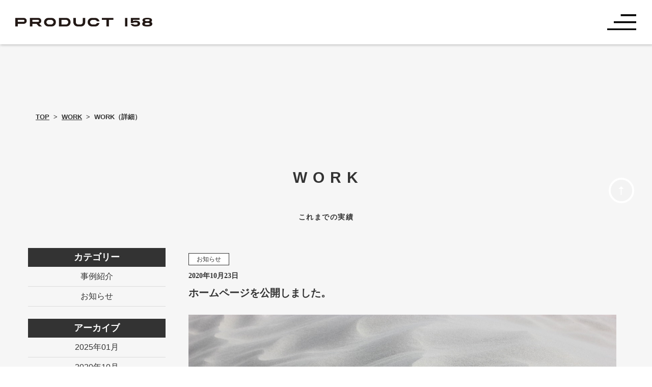

--- FILE ---
content_type: text/html; charset=UTF-8
request_url: https://product158.jp/blogdetail?wgd=blog-6
body_size: 5951
content:
<!DOCTYPE html>
<html lang="ja">

<head>
	
	<meta http-equiv="X-UA-Compatible" content="IE=edge">
	<meta charset="utf-8">
	<meta name="keywords" content="PRODUCT158,大阪,工業製品,デザイン,インダストリアルデザイン,マテリアルデザイン,設計,3D,CG,プロトタイプ,開発支援,オリジナル商品,新商品">
	<meta name="description" content="PRODUCT158のブログの詳細ページはこちら。当ページでは営業時間に関するお知らせや、オリジナル商品に関するご案内、日々の情報を発信いたします。工業製品のデザイン、設計のことなら当社にお任せください。お問い合わせお待ちしております。">
	<meta name="viewport" content="width=device-width,initial-scale=1">
	<meta name="csrf-token" content="97063fc7305bf0694bc287c2d7d197f643d109875f7da35c29304602c177c249">
	<title>ホームページを公開しました。｜BLOG｜株式会社PRODUCT158</title>
	<meta name="format-detection" content="telephone=no">
<meta name="google-site-verification" content="yiTE0vBAgGvbNYA2UgTMNVQkLPYxu7fCSSMvULo2G0Y" />

<!-- Matomo -->
<script type="text/javascript">
  var _paq = window._paq = window._paq || [];
  /* tracker methods like "setCustomDimension" should be called before "trackPageView" */
  _paq.push(['trackPageView']);
  _paq.push(['enableLinkTracking']);
  (function() {
    var u="https://analytics01.ssl-link.jp/";
    _paq.push(['setTrackerUrl', u+'matomo.php']);
    _paq.push(['setSiteId', '262']);
    var d=document, g=d.createElement('script'), s=d.getElementsByTagName('script')[0];
    g.type='text/javascript'; g.async=true; g.src=u+'matomo.js'; s.parentNode.insertBefore(g,s);
  })();
</script>
<!-- End Matomo Code -->
	
	
	<!-- <link rel="stylesheet" href="/plugins/bootstrap/bootstrap.min.css"> -->
	<link rel="stylesheet" href="/plugins/bootstrap/bootstrap.phantom.min.css">
	<link rel="stylesheet" href="/plugins/font-awesome/font-awesome.min.css">
	<link rel="stylesheet" href="/system_panel/uploads/styles/defalut.css?t=1600927389">
	<link rel="stylesheet" href="/system_panel/uploads/styles/common.css?t=1646656812">
	<link rel="stylesheet" href="/system_panel/uploads/styles/blog.css?t=1603352197">

<link rel="apple-touch-icon" sizes="180x180" href="/system_panel/uploads/touchicon/touchicon.png?r=1768785219">

	<style>
	* { box-sizing: border-box; } body {margin: 0;}.gjs-dashed .container, .gjs-dashed .container-fluid, .gjs-dashed .row, .gjs-dashed .col, .gjs-dashed [class^="col-"]{min-height:1.5rem !important;}.gjs-dashed .w-100{background-color:rgba(0, 0, 0, 0.1);min-height:0.25rem !important;}.gjs-dashed img{min-width:25px;min-height:25px;background-color:rgba(0, 0, 0, 0.5);}.gjs-dashed .btn-group, .gjs-dashed .btn-toolbar{padding-right:1.5rem !important;min-height:1.5rem !important;}.gjs-dashed .card, .gjs-dashed .card-group, .gjs-dashed .card-deck, .gjs-dashed .card-columns{min-height:1.5rem !important;}.gjs-dashed .collapse{display:block !important;min-height:1.5rem !important;}.gjs-dashed .dropdown{display:block !important;min-height:1.5rem !important;}.gjs-dashed .dropdown-menu{min-height:1.5rem !important;display:block !important;}.headerBox{max-width:1920px;width:100%;position:fixed;top:0;right:0;left:0;}.hWr{justify-content:space-between;padding:10px 10px 10px 10px;align-items:center;}.hLogoBox{max-width:200px;width:96%;padding:5px 0 5px 0;}.c2460{color:black;max-width:100%;padding:0 0 0 20px;margin:20px 0 20px 0;width:289px;}.hamBox{margin:0 0 0 0;padding:0 5px 0 0;}.navbar-toggler.hHamBtn{margin:0 15px 0 0;padding:4px 0 4px 0;}.c3281{color:black;}.nav-item{text-align:center;font-size:16px;font-family:Arial, Helvetica, sans-serif;font-weight:600;color:#fff;line-height:1.75em;}.navInner{position:absolute;top:100%;right:0;left:0;background-color:rgb(51 51 51 / 80%);transition:all 0.7s ease;}.nav-item:hover{color:#ccc;}.header.z-index-3{background-color:rgba(139,133,133,0.72);}.mx-auto.hBox01.d-flex.hWr{padding:10px 10px 10px 10px;border-radius:0;background-color:#ffffff;margin:0 0 0 0;border:0 solid #ffffff;}.headerBox.mx-auto.z-index-3{background-color:#000000;}.c3281.hMenuImg{width:57.5px;height:32px;max-width:70px;min-height:25px;}.hMenuImg{max-width:30px;width:100%;}.mx-auto.hBox01.d-flex.hWr:hover{background-color:rgba(117,113,113,0.72);}.mx-auto.hBox01.d-flex.hWr.bg-white{border:0 solid #333333;background-color:#d13c3c;}@media (min-width: 375px){.mx-auto.hBox01.d-flex.hWr{border:solid #333333;background-color:#ffffff;}.navbar-toggler.hHamBtn.collapsed{padding:4px 0 4px 0;margin:0 15px 0 0;}.collapse.navbar-collapse.px-3.navInner.m-auto{background-color:rgba(51,51,51,0.8);}}@media (min-width: 768px){.hLogoBox{max-width:400px;}.hMenuImg{max-width:41px;}}@media (min-width: 1024px){.hLogoBox{max-width:567px;}.hamBox{margin:0 0 10px 0;}.hWr{align-items:flex-end;padding:69px 79px 55px 150px;}}* { box-sizing: border-box; } body {margin: 0;}.gjs-dashed .container, .gjs-dashed .container-fluid, .gjs-dashed .row, .gjs-dashed .col, .gjs-dashed [class^="col-"]{min-height:1.5rem !important;}.gjs-dashed .w-100{background-color:rgba(0, 0, 0, 0.1);min-height:0.25rem !important;}.gjs-dashed img{min-width:25px;min-height:25px;background-color:rgba(0, 0, 0, 0.5);}.gjs-dashed .btn-group, .gjs-dashed .btn-toolbar{padding-right:1.5rem !important;min-height:1.5rem !important;}.gjs-dashed .card, .gjs-dashed .card-group, .gjs-dashed .card-deck, .gjs-dashed .card-columns{min-height:1.5rem !important;}.gjs-dashed .collapse{display:block !important;min-height:1.5rem !important;}.gjs-dashed .dropdown{display:block !important;min-height:1.5rem !important;}.gjs-dashed .dropdown-menu{min-height:1.5rem !important;display:block !important;}.innerWrap{max-width:1920px;width:100%;margin:0 auto 0 auto;}.breadWrap{max-width:1920px;width:100%;margin:0 auto 0 auto;padding:10px 0 10px 0;font-weight:600;color:#333;}.c2131{min-height:1.5rem !important;}.breadBox{max-width:1140px;width:96%;margin:0 auto 0 auto;font-size:13px;display:flex;align-items:center;}.breadLink{color:#333;}.breadLink:hover{color:#333;}.inWr01{padding:80px 0 80px 0;}.inTIt01{font-family:Arial, Helvetica, sans-serif;font-size:30px;letter-spacing:0.05em;font-weight:600;text-align:center;color:#333;}.inBlogBox01{max-width:1200px;width:96%;margin:0 auto 0 auto;}.inCateTit{padding:5px 0 5px 0;font-size:18px;font-weight:600;color:#fff;text-align:center;}.thmBgBK{background-color:#333;}* { box-sizing: border-box; } body {margin: 0;}.gjs-dashed .container, .gjs-dashed .container-fluid, .gjs-dashed .row, .gjs-dashed .col, .gjs-dashed [class^="col-"]{min-height:1.5rem !important;}.gjs-dashed .w-100{background-color:rgba(0, 0, 0, 0.1);min-height:0.25rem !important;}.gjs-dashed img{min-width:25px;min-height:25px;background-color:rgba(0, 0, 0, 0.5);}.gjs-dashed .btn-group, .gjs-dashed .btn-toolbar{padding-right:1.5rem !important;min-height:1.5rem !important;}.gjs-dashed .card, .gjs-dashed .card-group, .gjs-dashed .card-deck, .gjs-dashed .card-columns{min-height:1.5rem !important;}.gjs-dashed .collapse{display:block !important;min-height:1.5rem !important;}.gjs-dashed .dropdown{display:block !important;min-height:1.5rem !important;}.gjs-dashed .dropdown-menu{min-height:1.5rem !important;display:block !important;}.c1633{min-height:1.5rem !important;}.footer{max-width:1920px;width:100%;margin:0 auto 0 auto;}.c1798{min-height:1.5rem !important;}.gmapBox{max-width:1920px;width:100%;height:500px;}.c1940{height:350px;}.c1940.gmap{max-width:80%;margin:0 0 5% 10%;height:500px;}.gmap{width:100%;height:100%;}.fContactBox{max-width:950px;width:96%;margin:0 auto 0 auto;}.fContactWr{max-width:1920px;width:100%;padding:0 0 200px 0;margin:0 0 50px 0;background-color:#d5d2d2;}.fCont01{max-width:445px;width:100%;margin:0 auto 0 auto;height:130px;display:flex;justify-content:center;align-items:center;border:1px solid #303030;background-color:#fff;}.fContBox{font-size:22px;font-family:Arial, Helvetica, sans-serif;font-weight:700;color:#303030;position:relative;}.c4308{min-height:1.5rem !important;}.fTelBox{align-items:baseline;}.fTelText{font-size:20px;font-family:Arial, Helvetica, sans-serif;font-weight:700;}.fTelNumber{font-size:25px;font-family:Arial, Helvetica, sans-serif;font-weight:700;letter-spacing:0.05em;}.fContBox:hover{color:#fff;background-color:#303030;}.fBoxlist{max-width:1618px;width:96%;}.c3486{min-height:1.5rem !important;}.fTownBox{max-width:435px;margin:0 auto 0 auto;width:100%;}.c3992{color:black;}.fLogo{max-width:340px;width:100%;}.fTownText{margin:40px 0 0 0;font-family:游ゴシック体,"Yu Gothic",YuGothic sans-serif;font-size:16px;font-weight:500;line-height:1.875em;}.fNavBox{max-width:420px;width:100%;}.c5379{min-height:1.5rem !important;}.fNavLink{display:block;font-family:游ゴシック体,"Yu Gothic",YuGothic sans-serif;font-size:16px;font-weight:500;color:#303030;line-height:2.5em;}.copyright{width:100%;text-align:center;padding:128px 0 73px 0;font-size:12px;font-family:游ゴシック体,"Yu Gothic",YuGothic sans-serif;color:#303030;}.footerBox{max-width:1920px;width:100%;background-image:url(https://product158.jp/system_panel/uploads/images/20220303021735573644.jpg);background-repeat:repeat;background-position:left top;background-attachment:scroll;background-size:auto;}.c3632{color:black;min-height:50px;margin:0 0 50px 0;}.pageTop{display:flex;justify-content:center;align-items:center;width:31px;height:118px;}.pageTop.z-index-3.opacity-hover{width:50px;}.c4606{min-height:1.5rem !important;}.c4666{padding:4% 10px 3% 10px;text-align:center;margin:0 0 0 0;}.c7708{min-height:1.5rem !important;}.c7768{padding:0 10px 3% 10px;text-align:center;color:#000000;}.fContactWr.bg-dark{margin:1% 0 60.6953px 0;}.c9374{min-height:1.5rem !important;}.c4466{min-height:1.5rem !important;}.c4616{padding:0 10px 30px 10px;text-align:center;margin:0 0 0 0;}.col-md-6.footerColPadding{padding:0 15px 0 15px;}@media (min-width: 375px){.copyright{padding:20px 0 20px 0;}.fContactWr{text-align:center;padding:30px 0 50px 0;margin:30px 0 30px 0;}.fContactWr.bg-dark{padding:30px 0 50px 0;margin:3% 0 5% 0;}.c7768{color:#ffffff;margin:0 0 20px 0;}.c4616{padding:20px 10px 20px 10px;}}@media (min-width: 414px){.fContactWr{padding:0 0 50px 0;margin:30px 0 40px 0;}.c3632{margin:0 0 70px 0;}.c1798.gmapBox{min-height:100px !important;height:auto;}.c4616{padding:10px 10px 20px 10px;}}@media (min-width: 768px){.fContactWr{padding:50px 0 50px 0;}.copyright{padding:10px 0 10px 0;}}
	</style>
</head>
<body>
<div id="root">
<div class="header z-index-3"><div class="headerBox mx-auto z-index-3">
<div class="mx-auto hBox01 d-flex hWr bg-white">
<a classes="link-block-1600928683844" href="./" class="hLogoBox"><img src="https://product158.jp/system_panel/uploads/images/20220130154029956500.png" alt="株式会社PRODUCT158" class="c2460"></a><div class="hamBox">
<img src="https://product158.jp/system_panel/uploads/images/20220226181948311270.gif" alt="menu" class="c3281 hMenuImg"><button type="button" data-target="#navbarMenu" class="navbar-toggler hHamBtn collapsed"></button>
</div>
</div>
<div id="navbarMenu" class="collapse navbar-collapse px-3 navInner m-auto"><div class="navbar-nav">
<div class="navbar-nav"><a classes="link-block-1600929481302" href="./" class="nav-item nav-link"><p>TOP</p></a></div>
<div class="navbar-nav"><a classes="link-block-1600929481302" href="./about" class="nav-item nav-link"><p>ABOUT</p></a></div>
<div class="navbar-nav"><a classes="link-block-1600929481302" href="./blog" class="nav-item nav-link"><p>WORK</p></a></div>
<div class="navbar-nav"><a classes="link-block-1600929481302" href="./partner" class="nav-item nav-link"><p>PARTNER</p></a></div>
<div class="navbar-nav"></div>
<div class="navbar-nav"><a classes="link-block-1600929481302" href="./flow" class="nav-item nav-link"><p>SERVICE</p></a></div>
<div class="navbar-nav"></div>
<div class="navbar-nav"><a classes="link-block-1600929481302" href="./contact" class="nav-item nav-link"><p>CONTACT</p></a></div>
<div class="navbar-nav"><a classes="link-block-1600929481302" href="./privacy" class="nav-item nav-link"><p>PRIVACY POLICY</p></a></div>
</div></div>
</div></div>
<div class="header z-index-3"><div class="headerBox mx-auto z-index-3"><div class="mx-auto hBox01 d-flex hWr bg-white">
<a classes="link-block-1600928683844" href="./" class="hLogoBox"><img src="https://product158.jp/system_panel/uploads/images/20220130154029956500.png" alt="株式会社PRODUCT158" class="c2460"></a><div class="hamBox"><div><button type="button" data-target="#navbarMenu" class="navbar-toggler hHamBtn collapsed"><img src="https://product158.jp/system_panel/uploads/images/20220226181948311270.gif" alt="menu" class="c3281 hMenuImg"></button></div></div>
</div></div></div>
<div class="innerWrap colorBlackBg">
<div class="coverTopPadding"></div>
<div class="breadWrap"><div class="c2131 breadBox">
<a classes="link-block-1602556108618" href="./" class="breadLink text-ul"><p>TOP</p></a><p class="mx-2">&gt;</p>
<a classes="link-block-1602556108618" href="./blog" class="breadLink text-ul"><p>WORK</p></a><p class="mx-2">&gt;</p>
<p>WORK（詳細）</p>
</div></div>
<div class="inWr01"><div class="container-fluid inBlogBox01">
<h1 class="inTIt01">W O R K<br><strong><span style="font-size:18px;"><br></span></strong><span style="font-size:14px;">これまでの実績</span><br>
</h1>
<div><div class="row mt-5">
<div class="col-md-3 inBlogAr02 order-2 order-md-1 mt-5 mt-md-0">
<p class="inCateTit thmBgBK">カテゴリー</p>
<section id="wgc-1602578625884" class="webgene-blog"><div class="webgene-item">
        <a href="/blog?wg%5Bwgc-1602578559537_cate%5D=1" class="leftLink border-b-only"><p>事例紹介</p></a>
    </div>
<div class="webgene-item">
        <a href="/blog?wg%5Bwgc-1602578559537_cate%5D=2" class="leftLink border-b-only"><p>お知らせ</p></a>
    </div>
</section><p class="inCateTit thmBgBK mt-4">アーカイブ</p>
<section id="wgc-1602578644991" class="webgene-blog"><div class="webgene-item">
        <a href="/blog?wg%5Bwgc-1602578559537_ym%5D=date%7C2025%E5%B9%B401%E6%9C%88" class="leftLink border-b-only"><p>2025年01月</p></a>
    </div>
<div class="webgene-item">
        <a href="/blog?wg%5Bwgc-1602578559537_ym%5D=date%7C2020%E5%B9%B410%E6%9C%88" class="leftLink border-b-only"><p>2020年10月</p></a>
    </div>
</section>
</div>
<div class="col-md-9 order-1 order-md-2 inBlogDetailAr01"><section id="wgc-1602641582383" class="webgene-blog"><article class="webgene-item">
        <div class="container-fluid inDetail">
            <p class="infoCate">お知らせ</p>
            <p class="infoDay border-b-only">2020年10月23日</p>
            <h2 class="infoTit01 infoDetailTit01">ホームページを公開しました。</h2>
            <div class="text-center mt-4">
                <img class="webgene-item-main-image" src="https://smooooth2-site-one.ssl-link.jp/product158_200825/uploads/blog/6/621a141edfb6f6_l.jpg">
            <div class="c6433">
                <p class="inTxt01 mt-4 text-left">ホームページを公開しました。<br>今後ともPRODUCT158をよろしくお願い致します。</p>
            </div>
            <a href="./blog" class="modBtn01 thmBtn01Bk mx-auto mt-5">
                <p>一覧へ戻る
                </p>
            </a>
        </div>
    
</div></article>
</section></div>
</div></div>
</div></div>
</div>
<a classes="link-block-1601268254633" href="#root" class="pageTop z-index-3 opacity-hover"><img src="https://product158.jp/system_panel/uploads/images/20220202183929266167.png" alt="toppage" class="c3632"></a><div class="c1633 footer">
<div class="c4606"><div class="c4666"><p><span style="font-size:36px;"><strong>M A P</strong></span><br>​​​​​​​地図<br></p></div></div>
<div class="c1798 gmapBox"><iframe class="c1940 gmap" src="https://maps.google.com/maps?&amp;q=%E3%80%92540-0022%20%E5%A4%A7%E9%98%AA%E5%B8%82%E4%B8%AD%E5%A4%AE%E5%8C%BA%E7%B3%B8%E5%B1%8B%E7%94%BA2%E4%B8%81%E7%9B%AE3-21&amp;z=20&amp;t=q&amp;output=embed"></iframe></div>
<div class="c9374"><div class="c4466"><div class="c4616"><p>〒540-0022 大阪市中央区糸屋町2丁目3-21 MN中央区ビル 4F<br>TEL：06-6940-0670</p></div></div></div>
<div class="footerBox">
<div class="fContactWr">
<div class="c7708"><div class="c7768"><p><span style="font-size:36px"><strong>C O N T A C T</strong></span><br>​​​​​​​お 問 合 せ</p></div></div>
<div class="container fContactBox"><div class="row">
<div class="col-md-6"><div class="fCont01"><div class="c4308 d-flex fTelBox">
<p class="fTelText">TEL:</p>
<p class="tel fTelNumber">06-6940-0670</p>
</div></div></div>
<div class="col-md-6 mt-md-0 mt-4"><a classes="link-block-1600931988605" href="./contact" class="fCont01 fContBox"><p>CONTACT FORM</p></a></div>
<div class="col-md-6 mt-md-0 mt-4"><a classes="link-block-1600931988605" href="https://www.cgtrader.com/product158" target="_blank" class="fCont01 fContBox"><p>CG TRADER</p></a></div>
<div class="col-md-6 mt-md-0 mt-4"><a classes="link-block-1600931988605" href="https://www.instagram.com/3d.cg.lab_158/" class="fCont01 fContBox"><p> INSTAGRAM</p></a></div>
</div></div>
</div>
<div class="container fBoxlist mx-auto"><div><div class="row">
<div class="col-md-6"><div class="c3486 fTownBox">
<img src="https://product158-200825.smooooth.jp/system_panel/uploads/images/f_logo.png" alt="株式会社PRODUCT158" class="c3992 fLogo"><p class="fTownText">〒540-0022<br>大阪市中央区糸屋町2丁目3-21 MN中央区ビル 4F<br>TEL：06-6940-0670</p>
</div></div>
<div class="col-md-6 mt-md-0 mt-4"><div class="container fNavBox"><div><div class="row">
<div class="col-md-6 footerColPadding"><div class="c5379 fNavList">
<a classes="link-block-1600998947153" href="./" class="fNavLink firstBorder01"><p>TOP</p></a><a classes="link-block-1600998947153" href="./header/blog" class="fNavLink"><p>WORK</p></a><a classes="link-block-1600998947153" href="./partner" class="fNavLink"><p>PARTNER</p></a>
</div></div>
<div class="col-md-6"><div class="c5379 fNavList">
<a classes="link-block-1600998947153" href="./flow" class="fNavLink firstBorder01 firstBorder01-spNone"><p>SERVICE</p></a><a classes="link-block-1600998947153" href="./contact" class="fNavLink"><p>CONTACT</p></a><a classes="link-block-1600998947153" href="./privacy" class="fNavLink"><p>PRIVACY POLICY</p></a>
</div></div>
</div></div></div></div>
</div></div></div>
<p class="copyright">© 2020 PRODUCT158</p>
</div>
</div>
</div>			<script src="/plugins/jquery/jquery.min.js"></script>
			<script src="/plugins/popper/popper.min.js"></script>
			<script src="/plugins/bootstrap/bootstrap.min.js"></script>
			<script src="/plugins/lory/lory.min.js"></script>
			
				<script src="/system_panel/uploads/scripts/control.js?t=1601267391"></script>
	<script src="/system_panel/uploads/scripts/ham.js?t=1600927456"></script>
	<script src="/system_panel/uploads/scripts/matchHeight.js?t=1602738968"></script>
	<script src="/system_panel/uploads/scripts/pageTop.js?t=1600927496"></script>
	<script src="/system_panel/uploads/scripts/slip.js?t=1600927507"></script>
	<script src="/system_panel/uploads/scripts/tel.js?t=1600927518"></script>
	<script src="/system_panel/uploads/scripts/scroll.js?t=1601269952"></script>

			
			<script>
				window.addEventListener("load", function(event) {
					$.ajaxSetup({
						headers: {
							'X-CSRF-TOKEN': $('meta[name="csrf-token"]').attr('content')
						}
					});
				});
			</script>
		</body>
		</html>

--- FILE ---
content_type: text/css
request_url: https://product158.jp/system_panel/uploads/styles/defalut.css?t=1600927389
body_size: 1155
content:
@charset "utf-8";

/*-- 共通CSS ------------------------------------------------------------------------------*/

body {
	font-family: "游ゴシック", "Yu Gothic", "メイリオ", Meiryo, "ヒラギノ角ゴ ProN W3", "Hiragino Kaku Gothic ProN", sans-serif;
	color: #333;
}

img {
	max-width: 100%;
	height: auto;
}

a {
	cursor: pointer;
}

br {
	vertical-align: middle;
}
/* FFで改行あるなしで高さが微妙に変わるのを回避 */

iframe {
	display: block;
	border: none;
}

.modal {
	z-index: 9999999999;
}
/*モーダルをチャットボットよりも前面に表示*/

/*-- CSS拡張 ------------------------------------------------------------------------------*/

.min-h-auto {
	min-height: auto !important;
}

.min-w-auto {
	min-height: auto !important;
}

.text-ul {
	text-decoration: underline;
}

.text-hover-ul:hover {
	text-decoration: underline;
}

.border-t-only {
	border-right: 0 !important;
	border-bottom: 0 !important;
	border-left: 0 !important;
}

.border-r-only {
	border-top: 0 !important;
	border-bottom: 0 !important;
	border-left: 0 !important;
}

.border-b-only {
	border-top: 0 !important;
	border-right: 0 !important;
	border-left: 0 !important;
}

.border-l-only {
	border-top: 0 !important;
	border-right: 0 !important;
	border-bottom: 0 !important;
}

.flex-0 {
	flex: none;
}

.flex-1 {
	flex: 1;
}

.flex-2 {
	flex: 2;
}

.flex-shrink-0 {
	flex-shrink: 0;
}

.flex-shrink-1 {
	flex-shrink: 1;
}

.flex-basis-0 {
	flex-basis: 0;
}

.flex-basis-1 {
	flex-basis: 1;
}

.opacity {
	opacity: .7;
}

.opacity:hover {
	opacity: .7;
}

.cursol-pointer {
	cursor: pointer;
}

.z-index-0 {
	z-index: 0;
}

.z-index-1 {
	z-index: 9;
}

.z-index-2 {
	z-index: 99;
}

.z-index-3 {
	z-index: 999;
}

.mt-6 {
	margin-top: 4rem;
}

.mt-7 {
	margin-top: 5rem;
}

.brSp br{
	display:none;
}

.youtubeBox {
	position: relative;
	height: 0;
	width: 100%;
	padding: 0 0 56.25%;
}

.youtube {
	position: absolute;
	width: 100%;
	height: 100%;
	top: 0;
	left: 0;
	right: 0;
	bottom: 0;
	margin: auto;
}

/*-- Bootstrap4デフォルトCSS打消し ---------------------------------------------------------------------*/

button:focus {
	outline: 0 !important;
}

.btn.focus, .btn:focus {
	 outline: 0 !important;
	-webkit-box-shadow:none !important;
	 box-shadow:none !important;
}

.btn {
	min-height: auto !important;
	min-width: auto !important;
	white-space: normal !important;
}

.navbar-light .navbar-nav .nav-link {
	padding: 0;
}

h1, h2, h3, h4, h5, h6, p {
	margin-bottom: 0;
	word-break: break-word;
}

a {
	text-decoration: none;
}

a:hover {
	text-decoration: none;
}

/*-- IE用WEBフォント文字つぶれ対策 ----------------------------------------------------------*/

h1, h2, h3, h4, h5, h6, p, a, span, dt, dd {
	transform: rotate(0.001deg);
}

/* ★★★★★★★★★★★★★★★★★★★★★★★★★★★★★★ */
/* ★★★★★★★★★★★★★★★★★★★★★★★★★★★★★★ */

@media screen and (min-width:375px) {

/* ★★★★★★★★★★★★★★★★★★★★★★★★★★★★★★ */
/* ★★★★★★★★★★★★★★★★★★★★★★★★★★★★★★ */

/* ☆☆☆☆☆☆☆☆☆☆☆☆☆☆☆☆☆☆☆☆☆☆☆☆☆☆☆☆☆☆ */

} /* min-width: 375px ここまで */

/* ☆☆☆☆☆☆☆☆☆☆☆☆☆☆☆☆☆☆☆☆☆☆☆☆☆☆☆☆☆☆ */

/* ★★★★★★★★★★★★★★★★★★★★★★★★★★★★★★ */
/* ★★★★★★★★★★★★★★★★★★★★★★★★★★★★★★ */

@media screen and (min-width:414px) {

/* ★★★★★★★★★★★★★★★★★★★★★★★★★★★★★★ */
/* ★★★★★★★★★★★★★★★★★★★★★★★★★★★★★★ */

/* ☆☆☆☆☆☆☆☆☆☆☆☆☆☆☆☆☆☆☆☆☆☆☆☆☆☆☆☆☆☆ */

} /* min-width: 414px ここまで */

/* ☆☆☆☆☆☆☆☆☆☆☆☆☆☆☆☆☆☆☆☆☆☆☆☆☆☆☆☆☆☆ */

/* ★★★★★★★★★★★★★★★★★★★★★★★★★★★★★★ */
/* ★★★★★★★★★★★★★★★★★★★★★★★★★★★★★★ */

@media screen and (min-width:544px) {

/* ★★★★★★★★★★★★★★★★★★★★★★★★★★★★★★ */
/* ★★★★★★★★★★★★★★★★★★★★★★★★★★★★★★ */

/* ☆☆☆☆☆☆☆☆☆☆☆☆☆☆☆☆☆☆☆☆☆☆☆☆☆☆☆☆☆☆ */

} /* min-width: 544px ここまで */

/* ☆☆☆☆☆☆☆☆☆☆☆☆☆☆☆☆☆☆☆☆☆☆☆☆☆☆☆☆☆☆ */

/* ★★★★★★★★★★★★★★★★★★★★★★★★★★★★★★ */
/* ★★★★★★★★★★★★★★★★★★★★★★★★★★★★★★ */

@media screen and (min-width:768px) {

/* ★★★★★★★★★★★★★★★★★★★★★★★★★★★★★★ */
/* ★★★★★★★★★★★★★★★★★★★★★★★★★★★★★★ */

.brSp br{
	display:block;
}

/* ☆☆☆☆☆☆☆☆☆☆☆☆☆☆☆☆☆☆☆☆☆☆☆☆☆☆☆☆☆☆ */

} /* min-width: 768px ここまで */

/* ☆☆☆☆☆☆☆☆☆☆☆☆☆☆☆☆☆☆☆☆☆☆☆☆☆☆☆☆☆☆ */

/* ★★★★★★★★★★★★★★★★★★★★★★★★★★★★★★ */
/* ★★★★★★★★★★★★★★★★★★★★★★★★★★★★★★ */

@media screen and (min-width:992px) {

/* ★★★★★★★★★★★★★★★★★★★★★★★★★★★★★★ */
/* ★★★★★★★★★★★★★★★★★★★★★★★★★★★★★★ */

/* ☆☆☆☆☆☆☆☆☆☆☆☆☆☆☆☆☆☆☆☆☆☆☆☆☆☆☆☆☆☆ */

} /* min-width: 992px ここまで */

/* ☆☆☆☆☆☆☆☆☆☆☆☆☆☆☆☆☆☆☆☆☆☆☆☆☆☆☆☆☆☆ */

/* ★★★★★★★★★★★★★★★★★★★★★★★★★★★★★★ */
/* ★★★★★★★★★★★★★★★★★★★★★★★★★★★★★★ */

@media screen and (min-width:1200px) {

/* ★★★★★★★★★★★★★★★★★★★★★★★★★★★★★★ */
/* ★★★★★★★★★★★★★★★★★★★★★★★★★★★★★★ */

/* ☆☆☆☆☆☆☆☆☆☆☆☆☆☆☆☆☆☆☆☆☆☆☆☆☆☆☆☆☆☆ */

} /* min-width: 1200px ここまで */

/* ☆☆☆☆☆☆☆☆☆☆☆☆☆☆☆☆☆☆☆☆☆☆☆☆☆☆☆☆☆☆ */

--- FILE ---
content_type: text/css
request_url: https://product158.jp/system_panel/uploads/styles/common.css?t=1646656812
body_size: 1784
content:
#root {
    width: 100%;
    max-width: 1920px;
    margin: 0 auto;
    position: relative;
}

body {
	font-family: "Arial","游ゴシック", "Yu Gothic", "メイリオ", Meiryo, "ヒラギノ角ゴ ProN W3", "Hiragino Kaku Gothic ProN", sans-serif;
}


body {
    width: 100%;
}



.telWrap {
    color: inherit;
}

.hidden {
    overflow: hidden;
}

.opacity-hover:hover{
  opacity:0.7;
}

/*-- 下層カバー --------------------------------------------------------------*/

.coverTopPadding {
    padding-top: 103px !important;
}

/*---------------------------------------------------------------------------*/
/*-- 共通パーツ --------------------------------------------------------------*/

.topLinkText {
    display: inline-block;
    text-align: center;
    margin: 20px 0 0 0;
    font-size: 16px;
    font-family: Arial, Helvetica, sans-serif;
    font-weight: 700;
    color: #303030;
    padding: 0 0 5px 0;
    border: 2px solid #707070;
    letter-spacing: 0.05em;
}

.topLinkText:hover {
    color: #ccc !important;
    border-color: #ccc;
}

.modBtn01 {
    display: flex;
    justify-content: center;
    align-items: center;
    max-width: 240px;
    width: 100%;
    height: 50px;
    margin: 0 auto 0 auto;
    font-size: 16px;
    font-weight: 700;
    color: #333;
    background-color: #fff;
    border: 1px solid #333;
    transition: all 0.7s ease;
}

.modBtn01:hover {
    color: #fff;
    background-color: #333;
    transition: all 0.7s ease;
}

/*-- ****** -----------------------------------------------------------------*/
/*-- 共通カラー --------------------------------------------------------------*/

.colorBlackBg{
    background: #F6F6F6;
}

/*-- header -----------------------------------------------------------------*/

.hHamBtn > .navbar-toggler-icon {
    background-image: url("data:image/svg+xml;charset=utf8,%3Csvg viewBox='0 0 30 30' xmlns='http://www.w3.org/2000/svg'%3E%3Cpath stroke='rgba(251, 115, 206, 1)' stroke-width='2' stroke-linecap='round' stroke-miterlimit='10' d='M4 7h22M4 15h22M4 23h22'/%3E%3C/svg%3E");
}

.is-animation .hWr {
    padding: 10px 10px;
    align-items: center;
    background: #fff;
    box-shadow: 1px 1px 5px #ccc;
    transition: .7s all;
}

.hWr {
    transition: .7s all;
}

.is-animation .hLogoBox {
    max-width: 200px !important;
}

.is-animation .hamBox {
    margin: 0;
}


/*-----*/

.hWr {
    padding: 10px 10px !important;
    align-items: center !important;
    background: #fff !important;
    box-shadow: 1px 1px 5px #ccc !important;
    transition: .7s all !important;
}

.hLogoBox {
    max-width: 200px !important;
}

.hamBox {
    margin: 0 !important;
}

.hLogoBox {
    max-width: 200px !important;
}

/*-- ****** -----------------------------------------------------------------*/
/*-- パンくずリスト ----------------------------------------------------------*/



/*-- ****** -----------------------------------------------------------------*/
/*-- coverTxt ---------------------------------------------------------------*/



/*---------------------------------------------------------------------------*/
/*-- footer -----------------------------------------------------------------*/


.pageTop  {
    right: 2.7%;
    bottom: 35%;
    position: fixed;
}

.fNavLink {
    text-align: center !important;
    color:#303030 !important;
}

.fNavLink:hover {
    background: #303030 !important;
    color: #fff !important;
}

.firstBorder01:first-child {
    border-top: 1px solid #333;
}

.fNavLink {
    border-bottom: 1px solid #333;
}

/*---------------------------------------------------------------------------*/

/*--追加--*/

.topFolioList>.topMask01 {
    opacity: 0;
}

.topProductsImg:hover> .topMask01 {
    opacity: 1;
}

/*----*/

.topAboutLnk:hover .topAboutLinkText {
    color: #fff;
    border-color: #fff;
}

.topMask01 {
    background-color: rgba(0,0,0,0.5);
    position: absolute;
    top: 0;
    left: 0;
    width: 100%;
    height: 100%;
    display: flex;
    justify-content: center;
    align-items: center;
    flex-direction: column;
    transition: .7s all;
}

.topFolioList:hover> .topMask01 {
    opacity: 1;
}

.topProductsImg>.topMask01 {
    opacity: 0;
}

.topFolioImg01:hover> .topMask01 {
    opacity: 1;
}

.topFolioImg01>.topMask01 {
    opacity: 0;
}

.topFolioImg02:hover> .topMask01 {
    opacity: 1;
}

.topFolioImg02>.topMask01 {
    opacity: 0;
}

.topFolioImg03:hover> .topMask01 {
    opacity: 1;
}

.topFolioImg03>.topMask01 {
    opacity: 0;
}

.topFolioImg04:hover> .topMask01 {
    opacity: 1;
}

.topFolioImg04>.topMask01 {
    opacity: 0;
}

/*--下層--*/

.partnerLink>img {
    display: flex;
    justify-content: center;
    align-items: center;
    position: absolute;
    top: 0;
    right: 0;
    left: 0;
    max-height: 90%;
    height: auto;
    max-width: 90%;
    width: auto;
    margin: auto;
    bottom: 0;
}

.partnerLink:hover {
    opacity: .7;
}

.firstBorder01:first-child.firstBorder01-spNone {
	border-top: 0;
}

/* ★★★★★★★★★★★★★★★★★★★★★★★★★★★★★★ */
/* ★★★★★★★★★★★★★★★★★★★★★★★★★★★★★★ */

@media screen and (min-width:375px) {

/* ★★★★★★★★★★★★★★★★★★★★★★★★★★★★★★ */
/* ★★★★★★★★★★★★★★★★★★★★★★★★★★★★★★ */

/* ☆☆☆☆☆☆☆☆☆☆☆☆☆☆☆☆☆☆☆☆☆☆☆☆☆☆☆☆☆☆ */

} /* min-width: 375px ここまで */

/* ☆☆☆☆☆☆☆☆☆☆☆☆☆☆☆☆☆☆☆☆☆☆☆☆☆☆☆☆☆☆ */

/* ★★★★★★★★★★★★★★★★★★★★★★★★★★★★★★ */
/* ★★★★★★★★★★★★★★★★★★★★★★★★★★★★★★ */

@media screen and (min-width:414px) {

/* ★★★★★★★★★★★★★★★★★★★★★★★★★★★★★★ */
/* ★★★★★★★★★★★★★★★★★★★★★★★★★★★★★★ */



/* ☆☆☆☆☆☆☆☆☆☆☆☆☆☆☆☆☆☆☆☆☆☆☆☆☆☆☆☆☆☆ */

} /* min-width: 414px ここまで */

/* ☆☆☆☆☆☆☆☆☆☆☆☆☆☆☆☆☆☆☆☆☆☆☆☆☆☆☆☆☆☆ */

/* ★★★★★★★★★★★★★★★★★★★★★★★★★★★★★★ */
/* ★★★★★★★★★★★★★★★★★★★★★★★★★★★★★★ */

@media screen and (min-width:544px) {

/* ★★★★★★★★★★★★★★★★★★★★★★★★★★★★★★ */
/* ★★★★★★★★★★★★★★★★★★★★★★★★★★★★★★ */

.is-animation .hLogoBox {
    max-width: 300px !important;
}

.hLogoBox {
    max-width: 300px !important;
}

/* ☆☆☆☆☆☆☆☆☆☆☆☆☆☆☆☆☆☆☆☆☆☆☆☆☆☆☆☆☆☆ */

} /* min-width: 544px ここまで */

/* ☆☆☆☆☆☆☆☆☆☆☆☆☆☆☆☆☆☆☆☆☆☆☆☆☆☆☆☆☆☆ */

/* ★★★★★★★★★★★★★★★★★★★★★★★★★★★★★★ */
/* ★★★★★★★★★★★★★★★★★★★★★★★★★★★★★★ */

@media screen and (min-width:768px) {

/* ★★★★★★★★★★★★★★★★★★★★★★★★★★★★★★ */
/* ★★★★★★★★★★★★★★★★★★★★★★★★★★★★★★ */


.fNavLink {
    text-align: left !important;
}

.fNavLink:hover {
    background: #fff !important;
    color: #ccc !important;
}

.firstBorder01:first-child {
    border-top: 1px solid #303030;
}

.fNavLink {
    border-bottom: 1px solid #303030;
}
  
.firstBorder01:first-child.firstBorder01-spNone {
	border-top: 1px solid #303030;
}

/* ☆☆☆☆☆☆☆☆☆☆☆☆☆☆☆☆☆☆☆☆☆☆☆☆☆☆☆☆☆☆ */

} /* min-width: 768px ここまで */

/* ☆☆☆☆☆☆☆☆☆☆☆☆☆☆☆☆☆☆☆☆☆☆☆☆☆☆☆☆☆☆ */

/* ★★★★★★★★★★★★★★★★★★★★★★★★★★★★★★ */
/* ★★★★★★★★★★★★★★★★★★★★★★★★★★★★★★ */

@media screen and (min-width:992px) {

/* ★★★★★★★★★★★★★★★★★★★★★★★★★★★★★★ */
/* ★★★★★★★★★★★★★★★★★★★★★★★★★★★★★★ */



/* ☆☆☆☆☆☆☆☆☆☆☆☆☆☆☆☆☆☆☆☆☆☆☆☆☆☆☆☆☆☆ */

} /* min-width: 992px ここまで */

/* ☆☆☆☆☆☆☆☆☆☆☆☆☆☆☆☆☆☆☆☆☆☆☆☆☆☆☆☆☆☆ */


/* ★★★★★★★★★★★★★★★★★★★★★★★★★★★★★★ */
/* ★★★★★★★★★★★★★★★★★★★★★★★★★★★★★★ */

@media screen and (min-width:1024px) {

/* ★★★★★★★★★★★★★★★★★★★★★★★★★★★★★★ */
/* ★★★★★★★★★★★★★★★★★★★★★★★★★★★★★★ */

.coverTopPadding {
    padding-top: 207px !important;
}

/* ☆☆☆☆☆☆☆☆☆☆☆☆☆☆☆☆☆☆☆☆☆☆☆☆☆☆☆☆☆☆ */

} /* min-width: 1024px ここまで */

/* ☆☆☆☆☆☆☆☆☆☆☆☆☆☆☆☆☆☆☆☆☆☆☆☆☆☆☆☆☆☆ */


/* ★★★★★★★★★★★★★★★★★★★★★★★★★★★★★★ */
/* ★★★★★★★★★★★★★★★★★★★★★★★★★★★★★★ */

@media screen and (min-width:1200px) {

/* ★★★★★★★★★★★★★★★★★★★★★★★★★★★★★★ */
/* ★★★★★★★★★★★★★★★★★★★★★★★★★★★★★★ */


/* ☆☆☆☆☆☆☆☆☆☆☆☆☆☆☆☆☆☆☆☆☆☆☆☆☆☆☆☆☆☆ */

} /* min-width: 1200px ここまで */

/* ☆☆☆☆☆☆☆☆☆☆☆☆☆☆☆☆☆☆☆☆☆☆☆☆☆☆☆☆☆☆ */


/* ★★★★★★★★★★★★★★★★★★★★★★★★★★★★★★ */
/* ★★★★★★★★★★★★★★★★★★★★★★★★★★★★★★ */

@media screen and (min-width:1400px) {

/* ★★★★★★★★★★★★★★★★★★★★★★★★★★★★★★ */



/* ☆☆☆☆☆☆☆☆☆☆☆☆☆☆☆☆☆☆☆☆☆☆☆☆☆☆☆☆☆☆ */

} /* min-width: 1400px ここまで */

/* ☆☆☆☆☆☆☆☆☆☆☆☆☆☆☆☆☆☆☆☆☆☆☆☆☆☆☆☆☆☆ */

/* ★★★★★★★★★★★★★★★★★★★★★★★★★★★★★★ */
/* ★★★★★★★★★★★★★★★★★★★★★★★★★★★★★★ */

@media screen and (min-width:1500px) {

/* ★★★★★★★★★★★★★★★★★★★★★★★★★★★★★★ */



/* ☆☆☆☆☆☆☆☆☆☆☆☆☆☆☆☆☆☆☆☆☆☆☆☆☆☆☆☆☆☆ */

} /* min-width: 1500px ここまで */

/* ☆☆☆☆☆☆☆☆☆☆☆☆☆☆☆☆☆☆☆☆☆☆☆☆☆☆☆☆☆☆ */

/* ★★★★★★★★★★★★★★★★★★★★★★★★★★★★★★ */
/* ★★★★★★★★★★★★★★★★★★★★★★★★★★★★★★ */

@media screen and (min-width:1600px) {

/* ★★★★★★★★★★★★★★★★★★★★★★★★★★★★★★ */
/* ★★★★★★★★★★★★★★★★★★★★★★★★★★★★★★ */



/* ☆☆☆☆☆☆☆☆☆☆☆☆☆☆☆☆☆☆☆☆☆☆☆☆☆☆☆☆☆☆ */

} /* min-width: 1600px ここまで */

/* ☆☆☆☆☆☆☆☆☆☆☆☆☆☆☆☆☆☆☆☆☆☆☆☆☆☆☆☆☆☆ */

--- FILE ---
content_type: text/css
request_url: https://product158.jp/system_panel/uploads/styles/blog.css?t=1603352197
body_size: 1130
content:
.inBlogAr01 > section {
    display: flex;
    flex-wrap: wrap;
    justify-content: space-between;
}

.inBlogAr01 article {
    width: 96%;
    margin: 0 2% 20px;
    display: flex;
    flex-direction: column;
}

.inBlogAr01 article:nth-of-type(n + 3) {
    margin: 20px 0 0;
}

.inBlogAr01 .infoLink {
    padding: 8px;
    display: flex;
    flex-direction: column;
    border: 1px solid #303030;
    background: #fff;
    transition: all .7s;
}

.inBlogAr01 .infoLink:hover {transition: all .7s;background: rgb(48 48 48 / 15%);}

.infoCate {
    margin: 10px 0 0;
    padding: 2px 5px;
    width: 80px;
    font-size: 12px;
    display: flex;
    justify-content: center;
    align-items: center;
    border: 1px solid #333;
    color: #333;
    background: #fff;
}

.infoDay {
    font-size: 14px;
    color: rgb(48, 48, 48);
    font-weight: bold;
    font-family: 游ゴシック;
    margin: 10px 0px 0px;
}

.infoTit01 {
    /*height: 100%;*/
    font-size: 14px;
    color: #333;
    margin: 5px 0 0;
    font-weight: bold;
    line-height: 1.875em;
    font-family: Arial, Helvetica, sans-serif;
}

.blogTxt01 {
    font-size: 14px;
    margin-top: 14px;
    color: #707070;
}

.leftLink {
    padding: 7px 2%;
    display: flex;
    justify-content: center;
    align-items: center;
    border-bottom: 1px solid #DDD;
    color: #333;
}

.leftLink:hover {
    background: rgb(48 48 48 / 15%);
    color: #333;
}

.infoImgWr {
    position: relative;
    padding: 0 0 75%;
}

  
.infoImgWr > span >img {
      justify-content: center;
      align-items: center;
      position: absolute;
      display: flex;
      top: 0;
      right: 0;
      max-height: 100%;
      height: auto;
      max-width: 100%;
      width: auto;
      bottom: 0;
      left: 0;
      margin: auto;
}
  
  .infoImgWr > img {
      display: flex;
      justify-content: center;
      align-items: center;
      position: absolute;
      top: 0;
      max-height: 100%;
      height: auto;
      max-width: 100%;
      width: auto;
      bottom: 0;
      right: 0;
      left: 0;
      margin: auto;
  }
  
  .infoImgWr > img+span{
    display: none;
  }

/*ページャー*/

.webgene-pagination {
    width: 100%;
}

.webgene-pagination > ul{
  padding: 0;
  display: flex;
  justify-content: center;
}

.webgene-pagination > ul > li{
  display: flex;
}

.webgene-pagination > ul > li{
  margin: 80px 10px 0;
  height:30px;
  min-height:30px;
  width:100%;
  max-width:30px;
  font-size: 14px;
  list-style: none;
  background-color: #FFF;
  display: flex;
  justify-content: center;
  padding: 4px 0;
  align-items: center;
}

.webgene-pagination > ul > li.selected > a{
  color: #FFF;
  background: #333;
  cursor: inherit;
}

.webgene-pagination > ul > li.selected > a:hover {
    color: #FFF;
    background-color: #333;
}

.webgene-pagination > ul > li > a{
  width: 100%;
  height: 28px;
  width: 30px;
  color: #4d4d4d;
  display: flex;
  justify-content: center;
  align-items: center;
  border: 1px #333 solid;
}
.webgene-pagination > ul > li > a:hover{
  color:#FFF;
  background-color: #333;
  text-decoration: none;
}

.blogRight .webgene-item:not(:first-of-type) {
    margin: 2rem 0 0;
}

.next > a {
    font-size: 11px;
    color: #FFF;
}

.prev > a{
    font-size: 11px;
    color: #FFF;
}

/*詳細*/

.inBlogDetailAr01 article {
    width: 100%;
}

.infoDetailTit01 {
    font-size: 20px;
}

.inDetail .infoTit01 {
    height: auto;
}

/* ★★★★★★★★★★★★★★★★★★★★★★★★★★★★★★ */
/* ★★★★★★★★★★★★★★★★★★★★★★★★★★★★★★ */

@media screen and (min-width:544px) {

/* ★★★★★★★★★★★★★★★★★★★★★★★★★★★★★★ */
/* ★★★★★★★★★★★★★★★★★★★★★★★★★★★★★★ */

.inBlogAr01 article {
    margin: 0 1% 20px;
    width: 48%;
}

/* ☆☆☆☆☆☆☆☆☆☆☆☆☆☆☆☆☆☆☆☆☆☆☆☆☆☆☆☆☆☆ */

} /* min-width: 544px ここまで */

/* ☆☆☆☆☆☆☆☆☆☆☆☆☆☆☆☆☆☆☆☆☆☆☆☆☆☆☆☆☆☆ */

/* ★★★★★★★★★★★★★★★★★★★★★★★★★★★★★★ */
/* ★★★★★★★★★★★★★★★★★★★★★★★★★★★★★★ */

@media screen and (min-width:992px) {

/* ★★★★★★★★★★★★★★★★★★★★★★★★★★★★★★ */
/* ★★★★★★★★★★★★★★★★★★★★★★★★★★★★★★ */

.inBlogAr01 > section {
    justify-content: flex-start;
}

.inBlogAr01 article {
    margin: 0 1% 20px;
    width: 31.3%;
}

.inBlogAr01 article:nth-of-type(n + 3) {
    margin: 0 1%;
}

.inBlogAr01 article:nth-of-type(n + 4) {
    margin: 2% 1% 0;
}
  
.inBlogDetailAr01 article {
    width: 100%;
}

/* ☆☆☆☆☆☆☆☆☆☆☆☆☆☆☆☆☆☆☆☆☆☆☆☆☆☆☆☆☆☆ */

} /* min-width: 992px ここまで */

/* ☆☆☆☆☆☆☆☆☆☆☆☆☆☆☆☆☆☆☆☆☆☆☆☆☆☆☆☆☆☆ */


--- FILE ---
content_type: application/javascript
request_url: https://product158.jp/system_panel/uploads/scripts/control.js?t=1601267391
body_size: -82
content:
$(document).ready(function() {
    $("#navbarMenu").removeClass('controlArea');
    $("#controlArea").removeClass('controlArea');
});

--- FILE ---
content_type: application/javascript
request_url: https://product158.jp/system_panel/uploads/scripts/scroll.js?t=1601269952
body_size: -8
content:
$(function() {
  var $win = $(window),
      $header = $('.header'),
      animationClass = 'is-animation';

  $win.on('load scroll', function() {
    var value = $(this).scrollTop();
    if ( value > 100 ) {
      $header.addClass(animationClass);
    } else {
      $header.removeClass(animationClass);
    }
  });
});